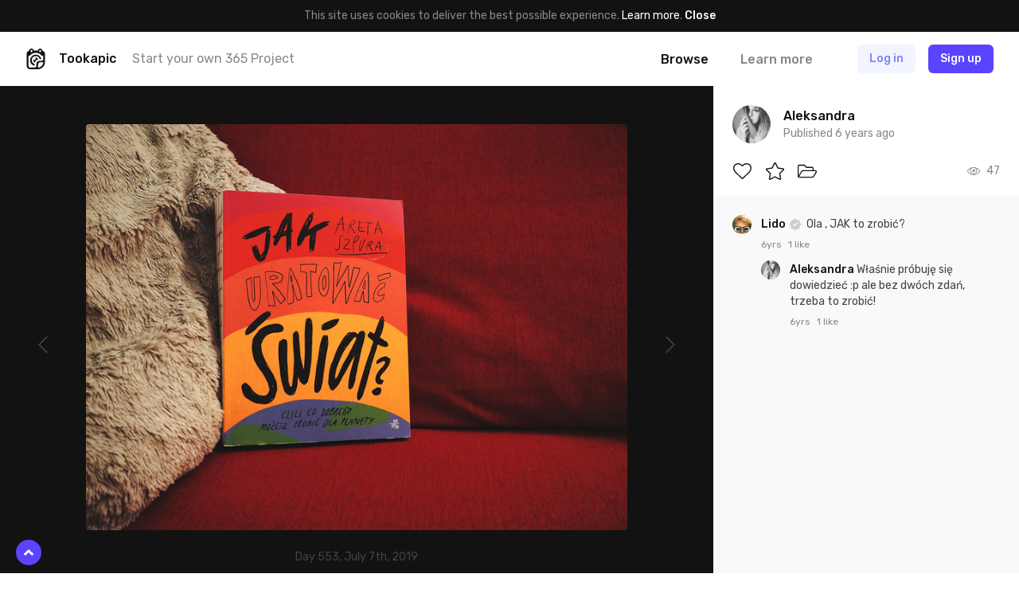

--- FILE ---
content_type: text/html; charset=UTF-8
request_url: https://tookapic.com/photos/738382/galleries?summary=1&_=1768589431268
body_size: 2332
content:
<div class="text-14 leading-md lg:text-18 lg:leading-sm text-black font-medium mb-16 md:mb-24">
            Featured in <a href="https://tookapic.com/photos/738382/galleries" class="text-black underline hover:no-underline">1 gallery</a>
    </div>

    <div class="gallery-list-fade">
        <div class="-mx-16 px-16 md:-mx-32 md:px-32 overflow-x-auto hide-scrollbar">
            
            <div class="gallery-list flex items-start -mx-8 lg:-mx-12">
                            <div class="group flex-none w-280 lg:w-288 px-8 lg:px-12 " data-controller="gallery" data-gallery-id="2985">
    <div class="relative">
        <div class="flex overflow-hidden rounded">
            
            <div class="flex-grow relative overflow-hidden min-w-0 w-2/3 " style="background: #452C2C;">
            <img src="data:image/svg+xml;charset=utf-8,%3Csvg xmlns%3D'http%3A%2F%2Fwww.w3.org%2F2000%2Fsvg' width%3D'570' height%3D'380'%2F%3E" width="570" height="380" alt="" class="gallery-list__photo" data-src="https://cdn.tookapic.com/photos/2020/165/O/l/OlHV4Fj7blTo0LbBJjgtU8MfIs2BWqnw71mENftE.jpeg?fit=crop-center&amp;h=380&amp;q=80&amp;w=570&amp;s=8af08cfe171c0c53d9adbac49d216c7a|https://cdn.tookapic.com/photos/2020/165/O/l/OlHV4Fj7blTo0LbBJjgtU8MfIs2BWqnw71mENftE.jpeg?dpr=2&amp;fit=crop-center&amp;h=380&amp;q=80&amp;w=570&amp;s=8bfcf9ad96b6bb2968a8416f50d29604" data-target="lazyload.image">
    </div>

            <div class="flex flex-col ml-2 -my-1 flex-none w-1/3">
                
                <div class="my-1 relative overflow-hidden " style="background: #635146;">
            <img src="data:image/svg+xml;charset=utf-8,%3Csvg xmlns%3D'http%3A%2F%2Fwww.w3.org%2F2000%2Fsvg' width%3D'180' height%3D'135'%2F%3E" width="180" height="135" alt="" class="gallery-list__photo" data-src="https://cdn.tookapic.com/photos/2020/312/0/E/0EnUU5blFzeu6TZ4i15VJCVn6zXSV3h4zZFdD28q.jpeg?fit=crop-center&amp;h=135&amp;q=85&amp;sharp=3&amp;w=180&amp;s=efe579af1c6e5866758b52045b17c526|https://cdn.tookapic.com/photos/2020/312/0/E/0EnUU5blFzeu6TZ4i15VJCVn6zXSV3h4zZFdD28q.jpeg?dpr=2&amp;fit=crop-center&amp;h=135&amp;q=85&amp;sharp=3&amp;w=180&amp;s=41410922e5341c6c93d83c105e4959db" data-target="lazyload.image">
    
    <img src="data:image/svg+xml;charset=utf-8,%3Csvg xmlns%3D'http%3A%2F%2Fwww.w3.org%2F2000%2Fsvg' width%3D'87' height%3D'87'%2F%3E" width="87" height="87" alt="" class="block w-full h-auto">
</div>

                
                <div class="my-1 relative overflow-hidden " style="background: #BCB2A4;">
            <img src="data:image/svg+xml;charset=utf-8,%3Csvg xmlns%3D'http%3A%2F%2Fwww.w3.org%2F2000%2Fsvg' width%3D'180' height%3D'135'%2F%3E" width="180" height="135" alt="" class="gallery-list__photo" data-src="https://cdn.tookapic.com/photos/2020/16/8/M/8MW1W0OfXcGSpme42OXgSnMQoXNdZRuUta3SdGyf.jpeg?fit=crop-center&amp;h=135&amp;q=85&amp;sharp=3&amp;w=180&amp;s=0ac9ca385f478d664d27e0acbe93640d|https://cdn.tookapic.com/photos/2020/16/8/M/8MW1W0OfXcGSpme42OXgSnMQoXNdZRuUta3SdGyf.jpeg?dpr=2&amp;fit=crop-center&amp;h=135&amp;q=85&amp;sharp=3&amp;w=180&amp;s=1a4269f45cc9f8204a522a0f8c8d6173" data-target="lazyload.image">
    
    <img src="data:image/svg+xml;charset=utf-8,%3Csvg xmlns%3D'http%3A%2F%2Fwww.w3.org%2F2000%2Fsvg' width%3D'87' height%3D'87'%2F%3E" width="87" height="87" alt="" class="block w-full h-auto">
</div>
            </div>

            <a href="https://tookapic.com/galleries/2985-books" class="absolute pin z-10"></a>
        </div>

            </div>

    
    <div class="flex items-center mt-10 lg:mt-8 text-black">
        
        <a href="https://tookapic.com/galleries/2985-books" class="block text-inherit font-medium truncate min-w-0 text-14 lg:text-16" data-target="gallery.title">
            Books
        </a>

        
        <span class="hidden ml-8 -mt-2 text-black" data-target="gallery.private" >
            <svg class="icon text-12" xmlns="http://www.w3.org/2000/svg" viewBox="0 0 448 512"><path d="M400 224h-24v-72C376 68.2 307.8 0 224 0S72 68.2 72 152v72H48c-26.5 0-48 21.5-48 48v192c0 26.5 21.5 48 48 48h352c26.5 0 48-21.5 48-48V272c0-26.5-21.5-48-48-48zM264 392c0 22.1-17.9 40-40 40s-40-17.9-40-40v-48c0-22.1 17.9-40 40-40s40 17.9 40 40v48zm32-168H152v-72c0-39.7 32.3-72 72-72s72 32.3 72 72v72z"/></svg>        </span>
    </div>

    
    <div class="text-12 leading-sm truncate mt-2 lg:mt-1">
                    46 photos. Curated by <a href="https://tookapic.com/owcafoto" class="text-grey-53" data-card>Aleksandra</a>
            </div>
</div>
                    </div>
            </div>
    </div>


--- FILE ---
content_type: text/html; charset=UTF-8
request_url: https://tookapic.com/photos/738382/galleries?summary=1&_=1768589431269
body_size: 2332
content:
<div class="text-14 leading-md lg:text-18 lg:leading-sm text-black font-medium mb-16 md:mb-24">
            Featured in <a href="https://tookapic.com/photos/738382/galleries" class="text-black underline hover:no-underline">1 gallery</a>
    </div>

    <div class="gallery-list-fade">
        <div class="-mx-16 px-16 md:-mx-32 md:px-32 overflow-x-auto hide-scrollbar">
            
            <div class="gallery-list flex items-start -mx-8 lg:-mx-12">
                            <div class="group flex-none w-280 lg:w-288 px-8 lg:px-12 " data-controller="gallery" data-gallery-id="2985">
    <div class="relative">
        <div class="flex overflow-hidden rounded">
            
            <div class="flex-grow relative overflow-hidden min-w-0 w-2/3 " style="background: #452C2C;">
            <img src="data:image/svg+xml;charset=utf-8,%3Csvg xmlns%3D'http%3A%2F%2Fwww.w3.org%2F2000%2Fsvg' width%3D'570' height%3D'380'%2F%3E" width="570" height="380" alt="" class="gallery-list__photo" data-src="https://cdn.tookapic.com/photos/2020/165/O/l/OlHV4Fj7blTo0LbBJjgtU8MfIs2BWqnw71mENftE.jpeg?fit=crop-center&amp;h=380&amp;q=80&amp;w=570&amp;s=8af08cfe171c0c53d9adbac49d216c7a|https://cdn.tookapic.com/photos/2020/165/O/l/OlHV4Fj7blTo0LbBJjgtU8MfIs2BWqnw71mENftE.jpeg?dpr=2&amp;fit=crop-center&amp;h=380&amp;q=80&amp;w=570&amp;s=8bfcf9ad96b6bb2968a8416f50d29604" data-target="lazyload.image">
    </div>

            <div class="flex flex-col ml-2 -my-1 flex-none w-1/3">
                
                <div class="my-1 relative overflow-hidden " style="background: #635146;">
            <img src="data:image/svg+xml;charset=utf-8,%3Csvg xmlns%3D'http%3A%2F%2Fwww.w3.org%2F2000%2Fsvg' width%3D'180' height%3D'135'%2F%3E" width="180" height="135" alt="" class="gallery-list__photo" data-src="https://cdn.tookapic.com/photos/2020/312/0/E/0EnUU5blFzeu6TZ4i15VJCVn6zXSV3h4zZFdD28q.jpeg?fit=crop-center&amp;h=135&amp;q=85&amp;sharp=3&amp;w=180&amp;s=efe579af1c6e5866758b52045b17c526|https://cdn.tookapic.com/photos/2020/312/0/E/0EnUU5blFzeu6TZ4i15VJCVn6zXSV3h4zZFdD28q.jpeg?dpr=2&amp;fit=crop-center&amp;h=135&amp;q=85&amp;sharp=3&amp;w=180&amp;s=41410922e5341c6c93d83c105e4959db" data-target="lazyload.image">
    
    <img src="data:image/svg+xml;charset=utf-8,%3Csvg xmlns%3D'http%3A%2F%2Fwww.w3.org%2F2000%2Fsvg' width%3D'87' height%3D'87'%2F%3E" width="87" height="87" alt="" class="block w-full h-auto">
</div>

                
                <div class="my-1 relative overflow-hidden " style="background: #BCB2A4;">
            <img src="data:image/svg+xml;charset=utf-8,%3Csvg xmlns%3D'http%3A%2F%2Fwww.w3.org%2F2000%2Fsvg' width%3D'180' height%3D'135'%2F%3E" width="180" height="135" alt="" class="gallery-list__photo" data-src="https://cdn.tookapic.com/photos/2020/16/8/M/8MW1W0OfXcGSpme42OXgSnMQoXNdZRuUta3SdGyf.jpeg?fit=crop-center&amp;h=135&amp;q=85&amp;sharp=3&amp;w=180&amp;s=0ac9ca385f478d664d27e0acbe93640d|https://cdn.tookapic.com/photos/2020/16/8/M/8MW1W0OfXcGSpme42OXgSnMQoXNdZRuUta3SdGyf.jpeg?dpr=2&amp;fit=crop-center&amp;h=135&amp;q=85&amp;sharp=3&amp;w=180&amp;s=1a4269f45cc9f8204a522a0f8c8d6173" data-target="lazyload.image">
    
    <img src="data:image/svg+xml;charset=utf-8,%3Csvg xmlns%3D'http%3A%2F%2Fwww.w3.org%2F2000%2Fsvg' width%3D'87' height%3D'87'%2F%3E" width="87" height="87" alt="" class="block w-full h-auto">
</div>
            </div>

            <a href="https://tookapic.com/galleries/2985-books" class="absolute pin z-10"></a>
        </div>

            </div>

    
    <div class="flex items-center mt-10 lg:mt-8 text-black">
        
        <a href="https://tookapic.com/galleries/2985-books" class="block text-inherit font-medium truncate min-w-0 text-14 lg:text-16" data-target="gallery.title">
            Books
        </a>

        
        <span class="hidden ml-8 -mt-2 text-black" data-target="gallery.private" >
            <svg class="icon text-12" xmlns="http://www.w3.org/2000/svg" viewBox="0 0 448 512"><path d="M400 224h-24v-72C376 68.2 307.8 0 224 0S72 68.2 72 152v72H48c-26.5 0-48 21.5-48 48v192c0 26.5 21.5 48 48 48h352c26.5 0 48-21.5 48-48V272c0-26.5-21.5-48-48-48zM264 392c0 22.1-17.9 40-40 40s-40-17.9-40-40v-48c0-22.1 17.9-40 40-40s40 17.9 40 40v48zm32-168H152v-72c0-39.7 32.3-72 72-72s72 32.3 72 72v72z"/></svg>        </span>
    </div>

    
    <div class="text-12 leading-sm truncate mt-2 lg:mt-1">
                    46 photos. Curated by <a href="https://tookapic.com/owcafoto" class="text-grey-53" data-card>Aleksandra</a>
            </div>
</div>
                    </div>
            </div>
    </div>
